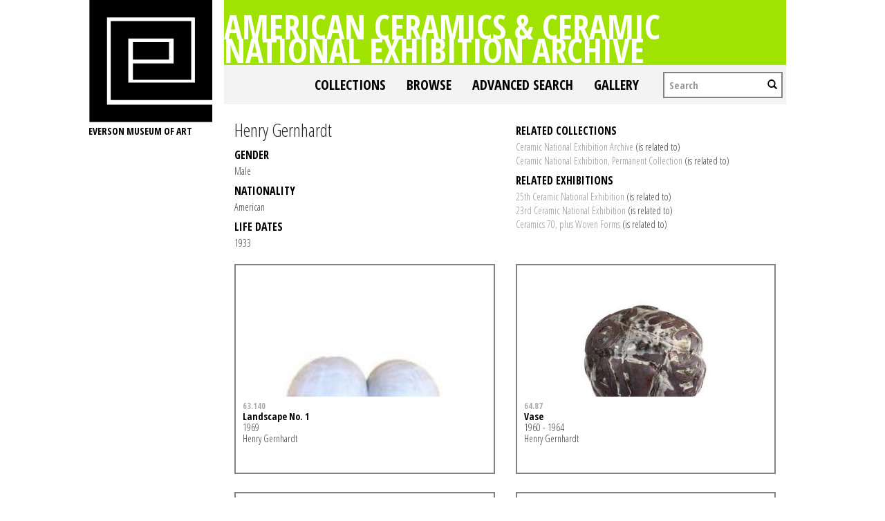

--- FILE ---
content_type: text/html; charset=UTF-8
request_url: https://collections.everson.org/index.php/Search/objects/search/entity_id:75
body_size: 466
content:

	<div class='bResultItemCol col-xs-6 col-sm-6 col-md-6'>
		<div class='bResultItem' onmouseover='jQuery("#bResultItemExpandedInfo161").show();'  onmouseout='jQuery("#bResultItemExpandedInfo161").hide();'>
			<div class='bSetsSelectMultiple'><input type='checkbox' name='object_ids' value='161'></div>
			<div class='bResultItemContent'><div class='text-center bResultItemImg'><a href='/index.php/Detail/objects/161'><img src='http://collections.everson.org/media/collectiveaccess/images/7/0/4611_ca_object_representations_media_7096_medium.jpg' width='196' height='400' /></a></div>
				<div class='bResultItemText'>
					<small><a href='/index.php/Detail/objects/161'>63.140</a></small><br/><a href='/index.php/Detail/objects/161'>Landscape No. 1</a><p>1969</p><p>Henry Gernhardt</p>
				</div><!-- end bResultItemText -->
			</div><!-- end bResultItemContent -->

		</div><!-- end bResultItem -->
	</div><!-- end col -->
	<div class='bResultItemCol col-xs-6 col-sm-6 col-md-6'>
		<div class='bResultItem' onmouseover='jQuery("#bResultItemExpandedInfo992").show();'  onmouseout='jQuery("#bResultItemExpandedInfo992").hide();'>
			<div class='bSetsSelectMultiple'><input type='checkbox' name='object_ids' value='992'></div>
			<div class='bResultItemContent'><div class='text-center bResultItemImg'><a href='/index.php/Detail/objects/992'><img src='http://collections.everson.org/media/collectiveaccess/images/7/1/94628_ca_object_representations_media_7105_medium.jpg' width='400' height='267' /></a></div>
				<div class='bResultItemText'>
					<small><a href='/index.php/Detail/objects/992'>64.87</a></small><br/><a href='/index.php/Detail/objects/992'>Vase</a><p>1960 - 1964</p><p>Henry Gernhardt</p>
				</div><!-- end bResultItemText -->
			</div><!-- end bResultItemContent -->

		</div><!-- end bResultItem -->
	</div><!-- end col -->
	<div class='bResultItemCol col-xs-6 col-sm-6 col-md-6'>
		<div class='bResultItem' onmouseover='jQuery("#bResultItemExpandedInfo162").show();'  onmouseout='jQuery("#bResultItemExpandedInfo162").hide();'>
			<div class='bSetsSelectMultiple'><input type='checkbox' name='object_ids' value='162'></div>
			<div class='bResultItemContent'><div class='text-center bResultItemImg'><a href='/index.php/Detail/objects/162'><img src='http://collections.everson.org/media/collectiveaccess/images/6/5/91375_ca_object_representations_media_6594_medium.jpg' width='400' height='340' /></a></div>
				<div class='bResultItemText'>
					<small><a href='/index.php/Detail/objects/162'>68.67</a></small><br/><a href='/index.php/Detail/objects/162'>It's Out There Somewhere</a><p>1968</p><p>Henry Gernhardt</p>
				</div><!-- end bResultItemText -->
			</div><!-- end bResultItemContent -->

		</div><!-- end bResultItem -->
	</div><!-- end col -->
	<div class='bResultItemCol col-xs-6 col-sm-6 col-md-6'>
		<div class='bResultItem' onmouseover='jQuery("#bResultItemExpandedInfo2113").show();'  onmouseout='jQuery("#bResultItemExpandedInfo2113").hide();'>
			<div class='bSetsSelectMultiple'><input type='checkbox' name='object_ids' value='2113'></div>
			<div class='bResultItemContent'><div class='text-center bResultItemImg'><a href='/index.php/Detail/objects/2113'><img src='http://collections.everson.org/media/collectiveaccess/images/7/4/3398_ca_object_representations_media_7460_medium.jpg' width='267' height='400' /></a></div>
				<div class='bResultItemText'>
					<small><a href='/index.php/Detail/objects/2113'>89.72</a></small><br/><a href='/index.php/Detail/objects/2113'>Vase</a><p>1989</p><p>Henry Gernhardt</p>
				</div><!-- end bResultItemText -->
			</div><!-- end bResultItemContent -->

		</div><!-- end bResultItem -->
	</div><!-- end col -->
	<div class='bResultItemCol col-xs-6 col-sm-6 col-md-6'>
		<div class='bResultItem' onmouseover='jQuery("#bResultItemExpandedInfo942").show();'  onmouseout='jQuery("#bResultItemExpandedInfo942").hide();'>
			<div class='bSetsSelectMultiple'><input type='checkbox' name='object_ids' value='942'></div>
			<div class='bResultItemContent'><div class='text-center bResultItemImg'><a href='/index.php/Detail/objects/942'><div class='bResultItemImgPlaceholder'><i class='fa fa-picture-o fa-2x'></i></div></a></div>
				<div class='bResultItemText'>
					<small><a href='/index.php/Detail/objects/942'>CNEA-050-010</a></small><br/><a href='/index.php/Detail/objects/942'>25th Ceramic National Exhibition: Exhibition Records: Correspondence with Prize Winners, 1968-1969; (contains publicity)</a>
				</div><!-- end bResultItemText -->
			</div><!-- end bResultItemContent -->

		</div><!-- end bResultItem -->
	</div><!-- end col --><a href='/index.php/Search/objects/s/36/key/caaa025a395fbb072fa6883a2a67807b/view/images'class='jscroll-next'>Next 36</a><script type="text/javascript">
	jQuery(document).ready(function() {
		if($("#bSetsSelectMultipleButton").is(":visible")){
			$(".bSetsSelectMultiple").show();
		}
	});
</script>

--- FILE ---
content_type: application/javascript
request_url: https://collections.everson.org/assets/ca/js/ca.googlemaps.js
body_size: 1230
content:
/* ----------------------------------------------------------------------
 * js/ca/ca.googlemaps.js
 * ----------------------------------------------------------------------
 * CollectiveAccess
 * Open-source collections management software
 * ----------------------------------------------------------------------
 *
 * Software by Whirl-i-Gig (http://www.whirl-i-gig.com)
 * Copyright 2010-2013 Whirl-i-Gig
 *
 * For more information visit http://www.CollectiveAccess.org
 *
 * This program is free software; you may redistribute it and/or modify it under
 * the terms of the provided license as published by Whirl-i-Gig
 *
 * CollectiveAccess is distributed in the hope that it will be useful, but
 * WITHOUT ANY WARRANTIES whatsoever, including any implied warranty of 
 * MERCHANTABILITY or FITNESS FOR A PARTICULAR PURPOSE.  
 *
 * This source code is free and modifiable under the terms of 
 * GNU General Public License. (http://www.gnu.org/copyleft/gpl.html). See
 * the "license.txt" file for details, or visit the CollectiveAccess web site at
 * http://www.CollectiveAccess.org
 *
 * ----------------------------------------------------------------------
 */
 
var caUI = caUI || {};

(function ($) {
	caUI.initGoogleMap = function(options) {
		// --------------------------------------------------------------------------------
		// setup options
		var that = jQuery.extend({
			map: null,
			id: 'map',
			mapType: 'TERRAIN',
			
			navigationControl: true,
  			mapTypeControl: true,
 			scaleControl: true,
 			zoomControl: true
		}, options);
		
		that.infoWindow = new google.maps.InfoWindow();
		that.map = new google.maps.Map(document.getElementById(that.id), { disableDefaultUI: true, mapTypeId: google.maps.MapTypeId[that.mapType], navigationControl: that.navigationControl, mapTypeControl: that.mapTypeControl, scaleControl: true, zoomControl: that.zoomControl });
		
		// --------------------------------------------------------------------------------
		// Define methods
		// --------------------------------------------------------------------------------
		that.openMarkerInfoWindow = function(marker) {
			var markerLatLng = marker.getPosition();
			
			if(marker.ajaxContentUrl.length > 0) {
				jQuery.ajax(marker.ajaxContentUrl, { success: function(data, textStatus, jqXHR) { that.infoWindow.setContent(data); }})
			} else {
				that.infoWindow.setContent(marker.content);
			}
			that.infoWindow.open(that.map, marker);
		};
		// --------------------------------------------------------------------------------
		that.openPathInfoWindow = function(latlng, path) {
			that.infoWindow.setContent(path.content);
			that.infoWindow.setPosition(latlng);
			that.infoWindow.open(that.map);
		};
		// --------------------------------------------------------------------------------
		that.makeMarker = function(lat, lng, label, content, ajaxContentUrl, options) {
			var pt = new google.maps.LatLng(lat, lng);
		
			var opts = {
				position: pt,
				map: that.map,
				title: label + ' ',
				content: content + ' ',
				ajaxContentUrl: ajaxContentUrl
			};
			if (options && options.icon) { opts['icon'] = options.icon; }
			var marker = new google.maps.Marker(opts);
			
			if(label || content || ajaxContentUrl){
				google.maps.event.addListener(marker, 'click', function(e) { that.openMarkerInfoWindow(marker); });
			}
			return marker;
		};
		// --------------------------------------------------------------------------------
		that.makeCircle = function(lat, lng, label, content, ajaxContentUrl, options) {
			var pt = new google.maps.LatLng(lat, lng);
			var opts = {
				map: that.map,
      			center: pt,
      			radius: 500,
				title: label + ' ',
				content: content + ' ',
				ajaxContentUrl: ajaxContentUrl
			};
			if (options) {
				if (options.strokeColor) {opts['strokeColor'] = options.strokeColor;}
				if (options.strokeOpacity) {opts['strokeOpacity'] = options.strokeOpacity;}
				if (options.strokeWeight) {opts['strokeWeight'] = options.strokeWeight;}
				if (options.fillColor) {opts['fillColor'] = options.fillColor;}
				if (options.fillOpacity) {opts['fillOpacity'] = options.fillOpacity;}
				if (options.radius) {opts['radius'] = options.radius;}
			}
			var circle = new google.maps.Circle(opts);
			
			google.maps.event.addListener(circle, 'click', function(e) { that.openMarkerInfoWindow(marker); });
			
			return circle;
		};
		// --------------------------------------------------------------------------------
		that.makePath = function(pathArray, label, content, opts) {
			var path = new google.maps.Polyline(opts);
			path.setPath(pathArray);
			path.setMap(that.map);
			path.label = label;
			path.content = content;
			
			google.maps.event.addListener(path, 'click', function(e) { that.openPathInfoWindow(e.latLng, path); });
			return path;
		};
		// --------------------------------------------------------------------------------
		that.closeInfoWindow = function() { 
			that.infoWindow.close(); 
		}
		// --------------------------------------------------------------------------------
		that.fitBounds = function(n, s, e, w) {
			that.map.fitBounds(new google.maps.LatLngBounds(new google.maps.LatLng(s,w), new google.maps.LatLng(n,e)));
		}
		// --------------------------------------------------------------------------------
		
		// Add self to div containing map; this is useful for external callers
		jQuery("#" + that.id).data('mapInstance', that);
		return that;
	};	
})(jQuery);